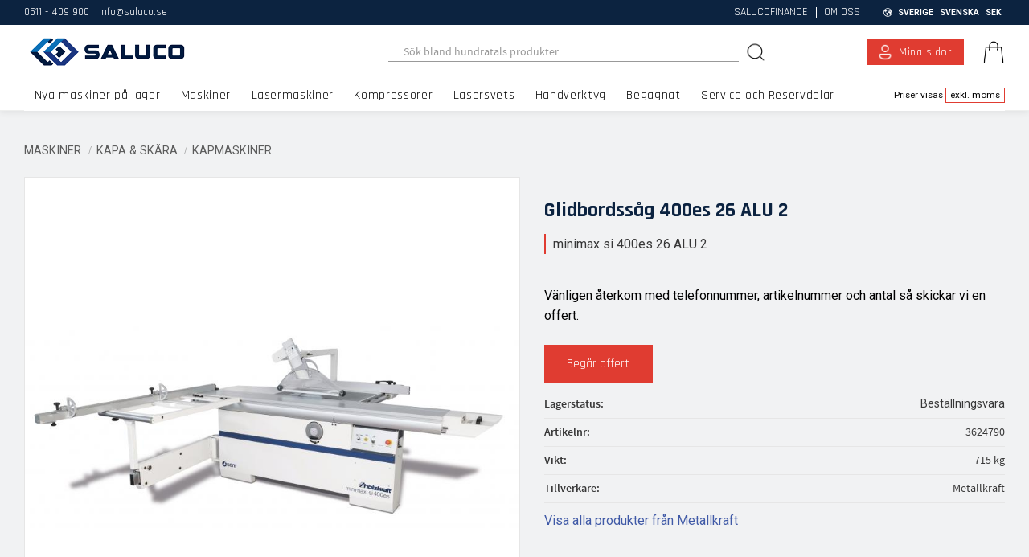

--- FILE ---
content_type: application/javascript
request_url: https://cdn.starwebserver.se/shops/alingplatmaskiner/themes/william/js/shop-custom.min.js?_=1767096814
body_size: 1293
content:
$(document).ready(function(){if($('#product-page .product-offer .product-price .price').hasClass('zero')){$(".price.zero").css("display","none");$("#product-page .product-offer .add-to-cart-form").hide(0);$("#product-page aside.product-offer .product-price .price.zero").before("<div class='offer-wrapper'><p>Vänligen återkom med telefonnummer, artikelnummer och antal så skickar vi en offert.</p><a class='button' href='/customer-service'>Begär offert</a></div>")}});sw.theme.options.slideshow.not='';sw.theme.options.siteHeader.fixedHeader.enabled=!1;function stickyNavigation(){var nav=document.querySelector('.site-header');var content=document.getElementById('content');var navTop=nav.offsetTop;if(window.scrollY>=nav.offsetHeight||document.body.scrollTop!==0){document.body.classList.add('fixed-nav');document.documentElement.classList.add('has-fixed-nav')}else{document.body.classList.remove('fixed-nav');document.documentElement.classList.remove('has-fixed-nav')}}
window.addEventListener('scroll',stickyNavigation);stickyNavigation();sw.theme.options.slideshow.not='.slideshow-as-list, .category-block .slideshow-media';$("#search-field-block-82, #search-field-block-105").attr("placeholder","Sök bland hundratals produkter");$(".newsletter-email-field").attr("placeholder","E-postadress");$.fn.readMore=function(){var maxHeight=220;var $readMoreBtn=$('<div class="read-more-btn" />');var $readMoreLink=$('<a href="#" />');var $readMoreSpan=$('<span />');var readMoreText='Visa alla';var readLessText='Visa färre';var $text=$(this);var origHeight=$text.outerHeight();if(origHeight>maxHeight){$text.css('overflow','hidden').height(maxHeight);$readMoreLink.append($readMoreSpan.text(readMoreText));$readMoreBtn.append($readMoreLink);$text.after($readMoreBtn.append($readMoreBtn))};$(document).on('click','.read-more-btn',function(e){e.preventDefault();if(!$('.read-more-btn').hasClass('open')){$text.css('overflow','').animate({height:origHeight+'px'},500,function(){$text.height('100%');$text.css('overflow','auto')});$('.read-more-btn').addClass('open').find('a span').text(readLessText)}else if($('.read-more-btn').hasClass('open')){$text.css('overflow','hidden').animate({height:maxHeight+'px'},500,function(){$('.read-more-btn').removeClass('open').find('a span').text(readMoreText)});var y=$(window).scrollTop();$("html, body").animate({scrollTop:y-origHeight},500)}});return this}
$('#product-list-page .category-list-block.class-category-list-block-without-images').readMore();$(".block.class-newsletter-text, .block.newsletter-block").wrapAll("<div class='class-newsletter-and-text-wrapper'></div>");$(".block.slideshow-as-list.class-brands").wrapAll("<div class='class-brands-wrapper'></div>");if($("html").attr("id")=="product-page"){var swProductDescription={tabs:function(){swProductDescription.splitContent();swProductDescription.tabMenu()},splitContent:function(){var $content=$('.long.description');var $headings=$content.find('h3');if($headings.length>0){$content.prepend('<div class="tabs"></div>')}
$headings.each(function(index){var isFirstElement=index===0;$(this).nextUntil('h3').wrapAll('<div id="tab-content-'+index+'" class="tab-content"'+(!isFirstElement?'style="display: none"':'')+'>');$content.find('.tabs').append('<a href="#tab-content-'+index+'"'+(isFirstElement?'class="current"':'')+'>'+$(this).text()+'</a>');$(this).remove()});$content.find('.tabs').find('a:eq(0)').trigger('click')},tabMenu:function(){$(".tabs a").click(function(event){event.preventDefault();$(this).addClass("current");$(this).siblings().removeClass("current");var tab=$(this).attr("href");$(".tab-content").not(tab).css("display","none");$(tab).fadeIn()})},};$(function(){swProductDescription.tabs()})}

--- FILE ---
content_type: text/javascript;charset=UTF-8
request_url: https://adsby.bidtheatre.com/checkpoint?c=11028&rnd=875182287&output=javascript&ref=https%3A%2F%2Fwww.saluco.se%2Fproduct%2Fglidbordssag-
body_size: 526
content:
(function () {
	function loadScript(callback) {
		var protocol = ('https:' === document.location.protocol ? 'https' : 'http'),
			base = document.getElementsByTagName('script')[0],
			script = document.createElement('script');
		script.src = protocol + '://adsby.bidtheatre.com/js/asx_analytics.min.js?ver=A33923C452';
		script.type = 'text/javascript';
		script.onload = callback;
		base.parentNode.insertBefore(script, base.nextSibling);
	}
	if (typeof asxanalytics === 'undefined') {
		loadScript(function () {asxanalytics.init({'c':11028, 'fqdn':'adsby.bidtheatre.com', 't':2, 'click':0, 'adv':23773}); });
	} else {
		asxanalytics.init({'c':11028, 'fqdn':'adsby.bidtheatre.com', 't':2, 'click':0, 'adv':23773});
	}
})();
